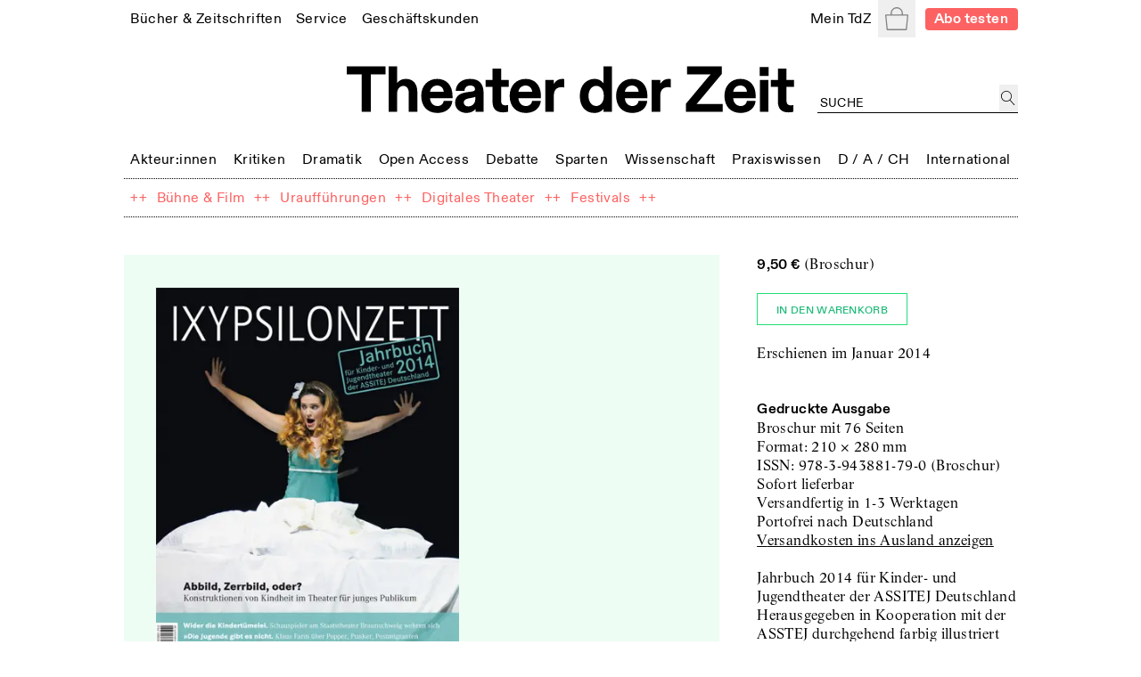

--- FILE ---
content_type: application/javascript; charset=UTF-8
request_url: https://tdz.de/_next/static/chunks/4211-ceaa1c36d8358b2f.js
body_size: 3228
content:
(self.webpackChunk_N_E=self.webpackChunk_N_E||[]).push([[4211],{983:function(e,s,r){"use strict";r.d(s,{U:function(){return g}});var a=r(85893),t=r(85006);r(67294);var i=r(86896),l=r(16310),n=r(82672),o=r(80913),d=r(55334),m=r(70358),c=r.n(m);let u=e=>l.Ry().shape({email:l.Z_().email(e.formatMessage({id:"login-form.email-invalid",defaultMessage:"Dies scheint keine g\xfcltige E-Mail-Adresse zu sein"})).required(e.formatMessage({id:"login-form.email-required",defaultMessage:"E-Mail ist erforderlich"})),password:l.Z_().required(e.formatMessage({id:"login-form.password-required",defaultMessage:"Passwort ist erforderlich"}))}),f=()=>({email:"",password:""});function g(e){let{onSubmit:s}=e,r=(0,i.Z)();return(0,a.jsx)(t.J9,{initialValues:f(),validationSchema:u(r),onSubmit:(e,r)=>(r.setSubmitting(!0),s(e).then(()=>{r.setSubmitting(!1),r.resetForm({values:f()})}).catch(e=>{console.error("login submit failed",e),r.setSubmitting(!1)})),children:e=>(0,a.jsxs)(t.l0,{className:c().root,children:[(0,a.jsx)("h4",{className:c().headline,children:r.formatMessage({id:"account.labels.login",defaultMessage:"Anmelden"})}),(0,a.jsx)(d.Xn,{id:"loginForm_email",name:"email",type:"email",label:r.formatMessage({id:"account.labels.email-address",defaultMessage:"E-Mail-Adresse"}),"data-testid":"email"}),(0,a.jsx)(d.Xn,{type:"password",id:"loginForm_password",name:"password",label:r.formatMessage({id:"account.labels.password",defaultMessage:"Passwort"}),"data-testid":"password"}),(0,a.jsxs)("div",{className:c().submitWrapperMultipleButtons,children:[(0,a.jsx)(o.ZP,{linkProps:{href:n.V.resetPassword},label:"".concat(r.formatMessage({id:"account.buttons.forgot-password",defaultMessage:"Passwort vergessen"}),"?"),isPlainText:!0,size:"tiny",disabled:e.isSubmitting}),(0,a.jsx)(o.zx,{label:r.formatMessage({id:"account.buttons.login",defaultMessage:"Anmelden"}),type:"submit",variant:"shop","data-testid":"submit",disabled:e.isSubmitting})]})]})})}},21546:function(e,s,r){"use strict";r.d(s,{G:function(){return h}});var a=r(85893),t=r(85006);r(67294);var i=r(86896),l=r(44012),n=r(16310),o=r(80913),d=r(2532),m=r(55334),c=r(70358),u=r.n(c);let f=e=>n.Ry().shape({firstName:n.Z_().required(e.formatMessage({id:"registration-form.first-name-required",defaultMessage:"Vorname ist erforderlich"})),lastName:n.Z_().required(e.formatMessage({id:"registration-form.last-name-required",defaultMessage:"Name ist erforderlich"})),email:n.Z_().email(e.formatMessage({id:"registration-form.email-invalid",defaultMessage:"Dies scheint keine g\xfcltige E-Mail-Adresse zu sein"})).required(e.formatMessage({id:"registration-form.email-required",defaultMessage:"E-Mail ist erforderlich"})),confirmEmail:n.Z_().required(e.formatMessage({id:"registration-form.email-required",defaultMessage:"E-Mail ist erforderlich"})).oneOf([n.iH("email")],e.formatMessage({id:"registration-form.emails-must-match",defaultMessage:"Die E-Mail-Adressen stimmen nicht \xfcberein."})),password:n.Z_().min(8,e.formatMessage({id:"registration-form.password-min-length",defaultMessage:"Passwort muss mindestens 8 Zeichen lang sein"})).required(e.formatMessage({id:"registration-form.password-required",defaultMessage:"Passwort ist erforderlich"})),confirmPassword:n.Z_().required(e.formatMessage({id:"registration-form.password-required",defaultMessage:"Passwort ist erforderlich"})).oneOf([n.iH("password")],e.formatMessage({id:"registration-form.passwords-must-match",defaultMessage:"Die Passw\xf6rter stimmen nicht \xfcberein."}))}),g=()=>({firstName:"",lastName:"",email:"",password:"",confirmEmail:"",confirmPassword:""});function h(e){let{onSubmit:s}=e,r=(0,i.Z)(),{infoPageLinks:n}=(0,d.U5)();return(0,a.jsx)(t.J9,{initialValues:g(),validationSchema:f(r),onSubmit:(e,r)=>(r.setSubmitting(!0),s(e).then(()=>{r.setSubmitting(!1)}).catch(e=>{console.error("registration submit failed",e),r.setSubmitting(!1)})),children:e=>{let s;return(0,a.jsxs)(t.l0,{className:u().root,children:[(0,a.jsx)("h4",{className:"typo-base",children:(0,a.jsx)(l.Z,{id:"registration-form.title",defaultMessage:"TDZ Account anlegen"})}),(0,a.jsxs)("p",{className:"mb-0",children:[(0,a.jsx)(l.Z,{id:"registration-form.feature-list-intro",defaultMessage:"Mit einem pers\xf6nlichen Kundenkonto haben Sie viele Vorteile"}),":"]}),(0,a.jsxs)("ul",{className:"mb-8",children:[(0,a.jsxs)("li",{children:["_"," ",(0,a.jsx)(l.Z,{id:"registration-form.feature-list.personal-favorites",defaultMessage:"Pers\xf6nliche Merkliste"})]}),(0,a.jsxs)("li",{children:["_"," ",(0,a.jsx)(l.Z,{id:"registration-form.feature-list.order-history",defaultMessage:"Bestellhistorie"})]}),(0,a.jsxs)("li",{children:["_"," ",(0,a.jsx)(l.Z,{id:"registration-form.feature-list.overview-all-download",defaultMessage:"Alle Downloads im \xdcberblick"})]}),(0,a.jsxs)("li",{children:["_"," ",(0,a.jsx)(l.Z,{id:"registration-form.feature-list.organize-addresses",defaultMessage:"Verwaltung der Lieferadressen"})]})]}),(0,a.jsx)(m.Xn,{type:"firstName",id:"registration_firstName",name:"firstName",label:r.formatMessage({id:"account.labels.firstName",defaultMessage:"Vorname"}),required:!0,"data-testid":"email"}),(0,a.jsx)(m.Xn,{type:"LastName",id:"registration_lastName",name:"lastName",label:r.formatMessage({id:"account.labels.lastName",defaultMessage:"Nachname"}),required:!0,"data-testid":"email"}),(0,a.jsx)(m.Xn,{type:"email",id:"registration_email",name:"email",label:r.formatMessage({id:"account.labels.email-address",defaultMessage:"E-Mail-Adresse"}),required:!0,"data-testid":"email"}),(0,a.jsx)(m.Xn,{type:"email",id:"registration_confirmEmail",name:"confirmEmail",label:r.formatMessage({id:"account.labels.email-confirm",defaultMessage:"E-Mail-Adresse best\xe4tigen"}),required:!0,"data-testid":"email-confirm"}),(0,a.jsx)(m.Xn,{type:"password",id:"registration_password",name:"password",label:r.formatMessage({id:"account.labels.password",defaultMessage:"Passwort"}),required:!0,"data-testid":"password"}),(0,a.jsx)(m.Xn,{type:"password",id:"registration_confirmPassword",name:"confirmPassword",label:r.formatMessage({id:"account.labels.password-confirm",defaultMessage:"Passwort best\xe4tigen"}),required:!0,"data-testid":"password-confirm"}),(0,a.jsx)("div",{className:u().submitWrapper,children:(0,a.jsx)(o.zx,{label:r.formatMessage({id:"account.buttons.register",defaultMessage:"Registrieren"}),type:"submit",variant:"shop","data-testid":"register-submit",disabled:e.isSubmitting})}),(0,a.jsx)("p",{className:"mt-8 text-gray typo-sm",dangerouslySetInnerHTML:{__html:r.formatMessage({id:"registration-form.agree-to-terms-and-privacy",defaultMessage:"Mit meiner Registrierung erkl\xe4re ich mich mit den <a>AGB</a> einverstanden und best\xe4tige die <a>Datenschutzbestimmungen</a> zur Kenntnis genommen zu haben."},{a:(s=0,e=>{var r,a;return 1==++s?'<a href="'.concat(null===(r=n.terms)||void 0===r?void 0:r.linkProps.href,'" target="_blank" >').concat(e,"</a>"):'<a href="'.concat(null===(a=n.privacy)||void 0===a?void 0:a.linkProps.href,'" target="_blank">').concat(e,"</a>")})})}})]})}})}},83682:function(e,s,r){"use strict";r.d(s,{n:function(){return i}});var a=r(90512),t=r(67294);let i=e=>{let{children:s,isRightCol:r,className:i,...l}=e;return(0,t.createElement)("div",{...l,className:(0,a.Z)("w-full md:w-1/2 lg:w-5/12 lg:p-0",r&&"md:pl-6"||"md:pr-6",i)},s)}},55334:function(e,s,r){"use strict";r.d(s,{z8:function(){return g},ih:function(){return h},Xn:function(){return f}});var a=r(85893),t=r(90512),i=r(85006),l=r(67294),n=r(28881),o=r(21188),d=r(59213),m=r.n(d);let c=e=>{let{label:s,hasHtmlLabel:r,id:i,name:l,onChange:n,onBlur:d,errorText:c,infoText:u,isError:f,checked:g,disabled:h,small:p,className:b}=e;return(0,a.jsxs)("div",{className:b||"mb-1",children:[(0,a.jsxs)("label",{className:(0,t.Z)("grid grid-cols-checkbox",p?"gap-1.5":" gap-2",f&&"text-error"),htmlFor:i,children:[(0,a.jsxs)("span",{className:(0,t.Z)("grid",m().checkboxWrapper),children:[(0,a.jsx)("input",{id:i,type:"checkbox",name:l,onChange:n,onBlur:d,checked:g,disabled:h||!1,className:(0,t.Z)("h-4 w-4 opacity-0",m().checkboxInput)}),(0,a.jsx)("span",{className:(0,t.Z)(p?"mt-0.5 h-3 w-3":"h-3.5 w-3.5","inline-grid border",f?"border-error":""),children:(0,a.jsx)(o.Z,{})})]}),r?(0,a.jsx)("span",{className:p&&"text-sm"||"",dangerouslySetInnerHTML:{__html:s}}):(0,a.jsx)("span",{className:p&&"text-sm"||"",children:s})]}),u&&(0,a.jsx)("small",{id:i&&"".concat(i,"-info"),className:"block py-1.5",children:u}),c&&(0,a.jsx)("small",{id:i&&"".concat(i,"-error"),className:"block border-error py-1.5 text-error",children:c})]})},u=e=>{let{label:s,id:r,value:i,name:l,type:n,onChange:o,onBlur:d,infoText:m,errorText:c,required:u,isError:f,className:g,placeholder:h,onEnterKey:p=()=>{}}=e;return s=null==s?void 0:s.replace(/-/g,"&#8209;"),u&&(s+="*"),(0,a.jsx)("div",{className:(0,t.Z)("mb-3",g),children:(0,a.jsxs)("div",{className:"flex",children:[s&&(0,a.jsx)("label",{htmlFor:r,className:(0,t.Z)("mr-2 w-min py-0.5 xs:w-auto",f&&"border-error text-error"),dangerouslySetInnerHTML:{__html:s}}),(0,a.jsxs)("div",{className:"flex-grow",children:[(0,a.jsx)("input",{id:r,type:n,name:l,onChange:o,onBlur:d,value:i,className:(0,t.Z)("w-full border-b border-dotted px-1 py-0.5 focus:outline-none",f&&"border-error text-error"),"aria-describedby":r&&m&&"".concat(r,"-info"),placeholder:h,onKeyUp:e=>{"Enter"===e.key&&p()}}),m&&(0,a.jsx)("small",{id:r&&"".concat(r,"-info"),className:"block py-1.5",children:m}),c&&(0,a.jsx)("small",{id:r&&"".concat(r,"-error"),className:"block border-error py-1.5 text-error",children:c})]})]})})},f=e=>{let{errorText:s,...r}=e,[t,l]=(0,i.U$)(r),n=l.touched&&l.error&&(s||l.error);return(0,a.jsx)(u,{...r,...t,isError:!!n,errorText:n||void 0})},g=e=>{let{errorText:s,...r}=e,[t,l,n]=(0,i.U$)({...r,type:"checkbox"}),o=l.touched&&l.error&&(s||l.error);return(0,a.jsx)(c,{...r,...t,onChange:e=>{n.setValue(!!e.target.checked).catch(console.error)},isError:!!o,errorText:o||void 0})},h=e=>{let{name:s,options:r,defaultInputValue:o,...d}=e,[m,c,u]=(0,i.U$)(s);return(0,l.useEffect)(()=>{(null==r?void 0:r.length)&&o&&!m.value&&requestAnimationFrame(()=>{u.setValue(o).catch(console.error)})},[o,m.value,u,null==r?void 0:r.length]),(0,a.jsx)(n.ZP,{...d,className:(0,t.Z)("tdz-select",c.error&&"tdz-select-error"),classNamePrefix:"tdz-select",options:r,name:m.name,value:r?r.find(e=>e.value===m.value):"",onChange:e=>{u.setValue(e.value).catch(console.error)},onBlur:m.onBlur})}},21188:function(e,s,r){"use strict";var a=r(85893),t=r(90512);r(67294),s.Z=e=>{let{checked:s}=e;return(0,a.jsx)("svg",{className:(0,t.Z)("fill-current text-neonGreen",!s&&"scale-0"),xmlns:"http://www.w3.org/2000/svg",viewBox:"0 0 24 24","aria-hidden":"true",focusable:"false",children:(0,a.jsx)("path",{fill:"none",stroke:"currentColor",strokeWidth:"3",d:"M1.73 12.91l6.37 6.37L22.79 4.59"})})}},70358:function(e){e.exports={root:"form_root__9sGks",headline:"form_headline__mS3FU",submitWrapperSingle:"form_submitWrapperSingle__9Kg9Z",submitWrapper:"form_submitWrapper__NN72b",submitWrapperMultipleButtons:"form_submitWrapperMultipleButtons__u_xeD"}},59213:function(e){e.exports={checkboxWrapper:"Checkbox_checkboxWrapper__nAqGb",checkboxInput:"Checkbox_checkboxInput__1jRoy"}}}]);

--- FILE ---
content_type: application/javascript; charset=UTF-8
request_url: https://tdz.de/_next/static/chunks/pages/index-6d388957d7df1ffe.js
body_size: 4030
content:
(self.webpackChunk_N_E=self.webpackChunk_N_E||[]).push([[5405],{48312:function(e,t,n){(window.__NEXT_P=window.__NEXT_P||[]).push(["/",function(){return n(5688)}])},5688:function(e,t,n){"use strict";n.r(t),n.d(t,{Home:function(){return Q},default:function(){return z}});var l=n(85893),s=n(10641),r=n(70455),a=n(67294),i=n(86896),o=n(25979),u=n(2532),c=n(10955),d=n(84839),v=n(77959),m=n(61135),f=n(90512),p=n(80902),g=n.n(p),x=n(53577);let h=e=>{let{cols:t,children:n,classname:s}=e,r=(0,i.Z)();return(0,l.jsxs)("section",{className:(0,f.Z)(g().section,s),children:[(0,l.jsx)(x.B,{kicker:r.formatMessage({id:"general.labels.calendar",defaultMessage:"Kalender"}),className:"mb-6"}),(0,l.jsx)("div",{className:"grid gap-x-4 gap-y-10 grid-cols-1 sm:grid-cols-2 lg:grid-cols-".concat(t||3),children:n})]})};var j=n(64873),b=n(34988),Z=n(74243),E=n(55857),N=n(8092),M=n(57942),T=n(59095),k=n(38427),w=n(61911),I=n(57997),P=n(15861);let S=e=>{let{limit:t}=e,n=(0,i.Z)(),s=(0,w.lE)({limit:t||5}),u=(0,o.M2$)({variables:{today:(0,k.c)((0,r.b)(new Date)),eventsLimit:s.limit,eventsOffset:s.offset,type:o.JZo.FESTIVAL}});(0,a.useEffect)(()=>{var e,t;(null===(e=u.data)||void 0===e?void 0:e.contentEvents)&&s.setTotalCount(null===(t=u.data)||void 0===t?void 0:t.contentEvents.totalCount)});let c={label:n.formatMessage({id:"events.labels.more-festivals",defaultMessage:"Weitere Festivals"}),href:"/festivals"};return(0,v.K)(u)||(0,l.jsx)(I.P,{...(0,P.Gl)(u.data,n,o.JZo.FESTIVAL),groupVariant:o.JZo.FESTIVAL,cols:1,moreLink:c})};var y=n(82672);let L=e=>{let{limit:t}=e,n=(0,i.Z)(),s=(0,w.lE)({limit:t||5}),u=(0,o.M2$)({variables:{today:(0,k.c)((0,r.b)(new Date)),eventsLimit:s.limit,eventsOffset:s.offset,type:o.JZo.TDZ}});(0,a.useEffect)(()=>{var e,t;(null===(e=u.data)||void 0===e?void 0:e.contentEvents)&&s.setTotalCount(null===(t=u.data)||void 0===t?void 0:t.contentEvents.totalCount)});let c={label:n.formatMessage({id:"events.labels.more-events",defaultMessage:"Weitere Veranstaltungen"}),href:y.V.onTour};return(0,v.K)(u)||(0,l.jsx)(I.P,{...(0,P.vN)(u.data,n),groupVariant:o.JZo.TDZ,cols:1,moreLink:c})},O=e=>{let{limit:t}=e,n=(0,i.Z)(),s=(0,w.lE)({limit:t||5}),u=(0,o.M2$)({variables:{today:(0,k.c)((0,r.b)(new Date)),eventsLimit:s.limit,eventsOffset:s.offset,type:o.JZo.PREMIERE}});(0,a.useEffect)(()=>{var e,t;(null===(e=u.data)||void 0===e?void 0:e.contentEvents)&&s.setTotalCount(null===(t=u.data)||void 0===t?void 0:t.contentEvents.totalCount)});let c={label:n.formatMessage({id:"events.labels.more-premieres",defaultMessage:"Weitere Premieren"}),href:y.V.premieres};return(0,v.K)(u)||(0,l.jsx)(I.P,{...(0,P.Gl)(u.data,n,o.JZo.PREMIERE),groupVariant:o.JZo.PREMIERE,cols:1,moreLink:c})};var V=n(89535),C=n(19352);let D=e=>{let{limit:t}=e,n=(0,i.Z)(),u=(0,w.lE)({limit:t||5}),c=(0,o.Lbq)({variables:{currentLanguage:n.locale,newsArticlesLimit:u.limit,newsArticlesOffset:u.offset,latestNewsLimit:(0,s.l)((0,r.b)(new Date),{months:3}).toISOString()}});(0,a.useEffect)(()=>{var e,t;(null===(e=c.data)||void 0===e?void 0:e.contentArticles)&&u.setTotalCount(null===(t=c.data)||void 0===t?void 0:t.contentArticles.totalCount)});let d={label:n.formatMessage({id:"articles.labels.more-news",defaultMessage:"Weitere Meldungen"}),href:y.V.news};return(0,v.K)(c)||(0,l.jsx)(V._,{...(0,C.I)(c.data,n,!0),moreLink:d,groupVariant:"News",teaserVariant:"tiny",cols:1,paginationVariant:w.D.pageOfTotal})};var A=n(36021),R=n(43059);let F=()=>{let e=(0,i.Z)().formatMessage({id:"general.frontpage",defaultMessage:"Startseite"});return(0,l.jsxs)(l.Fragment,{children:[(0,l.jsx)(c.N,{title:e,ogUrl:"/"}),(0,l.jsx)(H,{}),(0,l.jsxs)(h,{cols:2,classname:"mt-6",children:[(0,l.jsx)(D,{}),(0,l.jsx)(L,{}),(0,l.jsx)(O,{}),(0,l.jsx)(S,{})]}),(0,l.jsx)(b.S,{})]})},_=e=>{let{contentBlocks:t,fullProducts:n,bannerAd:s,loadMoreArticles:r}=e,a=(0,i.Z)(),{firstBlocks:o,restBlocks:u}=(0,R.Gh)(t);return(0,l.jsxs)("article",{children:[o.map((e,t)=>(0,l.jsx)(A.b,{block:e,noTopBorder:!0},t)),s&&(0,l.jsx)(N.v,{...s}),n&&n.length>0&&(0,l.jsxs)("section",{className:"mb-12 mt-2",children:[(0,l.jsx)(m.N,{children:a.formatMessage({id:"general.labels.products",defaultMessage:"Produkte"})}),(0,l.jsx)(j._,{title:a.formatMessage({id:"category.products.recommendations",defaultMessage:"Empfehlungen aus dem Shop"}),variant:"SingleItemView",children:n.map(e=>(0,l.jsx)(Z.t,{...e},e.slugOrId))})]}),u.map((e,t)=>(0,l.jsx)(A.b,{block:e},t)),r&&(0,l.jsx)(A.q,{onClick:r})]})},B=e=>{var t;let{id:n}=e,a=(0,i.Z)(),u=(0,o.rO4)({variables:{id:n,currentLanguage:a.locale,latestNewsLimit:(0,s.l)((0,r.b)(new Date),{months:2}).toISOString()}}),c=null===(t=u.data)||void 0===t?void 0:t.contentCollectionBySlug,d=(0,T.H)(c,a,{allProductsToFullTeasers:!0}),{loadMoreArticles:m,contentBlocks:f}=(0,R.QT)({initialContentBlocks:d.contentBlocks,initialArticlesLength:null==c?void 0:c.articles.list.length,totalArticlesCount:null==c?void 0:c.articles.totalCount,createQuery:e=>({query:o.Ab1,variables:{slugOrId:n,currentLanguage:a.locale,articlesOffset:e}}),mapResultToArticles:e=>{var t;return null==e?void 0:null===(t=e.contentCollectionBySlug)||void 0===t?void 0:t.articles.list}}),p=(0,E.H)(),g=p.banners.center[0]&&(0,M.kp)(p.banners.center[0]);return(0,v.K)(u)||(0,l.jsx)(_,{...d,bannerAd:g,contentBlocks:f,loadMoreArticles:m})},H=()=>{let{frontPageCategoryId:e}=(0,u.U5)();return e?(0,l.jsx)(B,{id:e}):(0,l.jsx)(d.p,{big:!0})};var J=n(78351);let Q=()=>(0,l.jsx)(J.o,{children:(0,l.jsx)(F,{})});var z=Q},64130:function(e,t,n){"use strict";n.d(t,{j:function(){return m},z:function(){return v}});var l=n(85893),s=n(90512);n(67294);var r=n(44012),a=n(61794),i=n(58527),o=n(75305),u=n(55589),c=n(2586),d=n.n(c);let v=e=>{let{variant:t,linkProps:n,date:r,title:a,text:i,subtype:u,className:c}=e;return(0,l.jsxs)("article",{className:(0,s.Z)(d().rootTiny,"pb-3",d().rootXS,c),children:[r&&(0,l.jsxs)(l.Fragment,{children:[r," "]}),"onTour"===t&&u&&(0,l.jsxs)(l.Fragment,{children:[u," "]}),(0,l.jsx)(o.c,{linkProps:n,children:(0,l.jsx)("h4",{className:"mb-0 inline typo-base-sans",children:a})}),i&&(0,l.jsxs)("span",{children:[" ",i]})]})},m=e=>{let{date:t,end:n,title:c,text:v,variant:m,subtype:f,customVenue:p,venues:g,directors:x,products:h,className:j}=e;return(0,l.jsxs)("article",{className:(0,s.Z)("mb-1 border-t border-dotted pb-8 pt-3.5",j,d().noBorder),children:[(0,l.jsxs)("header",{className:d().header,children:[t&&(0,l.jsx)("p",{className:d().date,children:"".concat(t).concat(n?" - ".concat(n):"")}),"onTour"===m&&f&&(0,l.jsxs)("p",{children:[f," "]}),c&&(0,l.jsx)("h3",{className:(0,s.Z)("premiere"===m?"typo-h4":"typo-h2","mb-1 leading-xxs"),children:c}),g&&(0,l.jsx)("p",{children:(0,l.jsx)(u.$,{tags:g})}),p&&(0,l.jsx)("p",{children:p}),"premiere"===m&&f&&(0,l.jsx)("p",{children:f}),x&&x.length>0&&(0,l.jsxs)("p",{className:"mb-2 md:mb-1",children:[(0,l.jsx)(r.Z,{id:"events.labels.direction",defaultMessage:"Regie"}),": ",(0,l.jsx)(u.$,{tags:x})]})]}),v&&(0,l.jsx)(i.H,{html:v}),h&&h.map(e=>e.figure&&(0,l.jsx)("div",{className:"w-1/5",children:(0,l.jsx)(o.c,{linkProps:e.linkProps,children:(0,l.jsx)(a.B,{...e.figure,hideCaption:!0,className:"mb-0 h-full",imgClassName:"h-auto w-auto max-w-full max-h-full object-contain border-lightGray",sizes:"200px"})})},e.slugOrId))]})}},57997:function(e,t,n){"use strict";n.d(t,{P:function(){return d},u:function(){return v}});var l=n(85893);n(67294);var s=n(44012),r=n(25979),a=n(80913),i=n(61135),o=n(27699),u=n(61911),c=n(64130);let d=e=>{let{articles:t,groupVariant:n,cols:d,paginationState:v,paginationVariant:m,moreLink:f}=e,p=n===r.JZo.TDZ?"TdZ on Tour":n===r.JZo.FESTIVAL?"Festivals":n===r.JZo.PREMIERE?(0,l.jsx)(s.Z,{id:"general.labels.premieres",defaultMessage:"Premieren"}):(0,l.jsx)(s.Z,{id:"events.labels.events",defaultMessage:"Veranstaltungen"});return(0,l.jsxs)("section",{className:"flex flex-col justify-between",children:[(0,l.jsxs)("div",{className:"mb-6",children:[1===d?(0,l.jsx)("h3",{className:"mb-8 self-start typo-section-title",children:p}):(0,l.jsx)(i.N,{className:"self-start",children:p}),(null==t?void 0:t.length)===0&&(0,l.jsx)("p",{children:(0,l.jsx)(s.Z,{id:"events.no-upcoming-events",defaultMessage:"Zur Zeit keine Termine."})}),1===d&&t&&t.map(e=>(0,l.jsx)(c.z,{className:"self-start",...e},e.slugOrId)),1!==d&&(0,l.jsx)(o.T5,{columnCount:d||3,children:t&&t.map(e=>(0,l.jsx)(o.P4,{children:(0,l.jsx)(c.z,{...e})},e.slugOrId))})]}),f&&t&&(null==t?void 0:t.length)>=1?(0,l.jsx)(a.yt,{label:f.label,linkProps:{href:f.href}}):v?(0,l.jsx)(u.tl,{className:"w-full",state:v,variant:m}):null]})},v=e=>{let{articles:t,paginationState:n,paginationVariant:r,cols:a}=e;return(0,l.jsxs)("section",{className:"flex flex-col justify-between",children:[(0,l.jsxs)("div",{children:[(null==t?void 0:t.length)===0&&(0,l.jsx)("p",{children:(0,l.jsx)(s.Z,{id:"events.no-upcoming-events",defaultMessage:"Zur Zeit keine Termine."})}),1===a&&t&&t.map(e=>(0,l.jsx)(c.j,{className:"self-start",...e},e.slugOrId)),a&&a>1&&(0,l.jsx)(o.T5,{columnCount:a||3,children:t&&t.map(e=>(0,l.jsx)(o.P4,{children:(0,l.jsx)(c.j,{...e})},e.slugOrId))})]}),n&&(0,l.jsx)(u.tl,{className:"w-full",state:n,variant:r})]})}},15861:function(e,t,n){"use strict";n.d(t,{GF:function(){return m},Gl:function(){return f},cI:function(){return p},dc:function(){return v},vN:function(){return d}});var l=n(98436),s=n(25979),r=n(8497),a=n(82672),i=n(31436),o=n(23263),u=n(54322),c=n(33699);function d(e,t){return null==e?{articles:[]}:{articles:e.contentEvents.list.map(e=>(function(e,t){var n;if(null==e)return{};let s=e.start?(0,l.R)(e.start):null,i=(null===(n=e.subtype)||void 0===n?void 0:n.name)||void 0,o=e.customVenue||void 0;return{slugOrId:(0,r.QH)(e),eventId:e.id,date:null==s?void 0:s.toLocaleDateString(t.locale),title:e.title||"",linkProps:{href:a.V.onTour},text:o,subtype:i,variant:"onTour"}})(e,t))}}function v(e,t){return null==e?{articles:[]}:{articles:e.contentEvents.list.map(e=>(function(e,t){var n;if(null==e)return{};let s=e.start?(0,l.R)(e.start):null,a=(null===(n=e.subtype)||void 0===n?void 0:n.name)||void 0,o=e.customVenue||void 0,c=e.products.map(e=>{let t=(0,r.QH)(e);return{slugOrId:t,title:e.title||"",linkProps:t?(0,i.nj)(t):void 0,figure:(0,u.hB)(e.cover)}}),d=e.text||"";return{slugOrId:(0,r.QH)(e),eventId:e.id,date:null==s?void 0:s.toLocaleDateString(t.locale),title:e.title||"",text:d,subtype:a,customVenue:o,products:c,variant:"onTour"}})(e,t))}}function m(e,t){var n,s;if(null==e)return{};let a=e.start?(0,l.R)(e.start):null,o=e.end?(0,l.R)(e.end):null,u=e.persons.filter(e=>e.isAuthor).map(e=>(0,c.Z6)(e.person)).join(", "),d=null===(n=e.venues)||void 0===n?void 0:n.map(e=>({label:e.name,linkProps:e.id?(0,i.VU)((0,r.QH)(e)):{href:""}})),v=(null===(s=e.subtype)||void 0===s?void 0:s.name)||void 0,m=e.persons.filter(e=>e.isAuthor).map(e=>{var t,n;return{label:(0,c.Z6)(e.person),linkProps:(null===(t=e.person)||void 0===t?void 0:t.wroteForTdzSince1990)||(null===(n=e.person)||void 0===n?void 0:n.text)?(0,i.Bt)((0,r.QH)(e.person)):{href:""}}}),f=e.persons.filter(e=>e.isDirector).map(e=>{var t,n;return{label:(0,c.Z6)(e.person),linkProps:(null===(t=e.person)||void 0===t?void 0:t.wroteForTdzSince1990)||(null===(n=e.person)||void 0===n?void 0:n.text)?(0,i.Bt)((0,r.QH)(e.person)):{href:""}}}),p=e.persons.filter(e=>e.isStageDesigner).map(e=>{var t,n;return{label:(0,c.Z6)(e.person),linkProps:(null===(t=e.person)||void 0===t?void 0:t.wroteForTdzSince1990)||(null===(n=e.person)||void 0===n?void 0:n.text)?(0,i.Bt)((0,r.QH)(e.person)):{href:""}}}),g=e.text||"";return{slugOrId:(0,r.QH)(e),eventId:e.id,date:null==a?void 0:a.toLocaleDateString(t.locale),end:null==o?void 0:o.toLocaleDateString(t.locale),title:"".concat(u&&"".concat(u," : ")).concat(e.title),subtype:v,venues:d,authors:m,directors:f,stageDesigners:p,text:g,variant:"premiere"}}function f(e,t,n){return null==e?{articles:[]}:{articles:e.contentEvents.list.map(e=>(function(e,t,n){var i;if(null==e)return{};let u=e.start?(0,l.R)(e.start):null,d=[];d.push(e.venues.map(e=>e.name).join(", "));let v=(null===(i=e.subtype)||void 0===i?void 0:i.name)||"";d.push(v);let m=e.persons.filter(e=>e.isDirector).map(e=>(0,c.Z6)(e.person)).join(", ");m&&d.push("".concat(t.formatMessage({id:"events.labels.direction",defaultMessage:"Regie"}),": ").concat(m));let f=e.persons.filter(e=>e.isStageDesigner).map(e=>(0,c.Z6)(e.person)).join(", ");f&&d.push("".concat(t.formatMessage({id:"events.labels.stage-design",defaultMessage:"B\xfchnenbild"}),": ").concat(f));let p=e.persons.filter(e=>e.isAuthor).map(e=>(0,c.Z6)(e.person)).join(", "),g=n===s.JZo.PREMIERE?a.V.premieres:n===s.JZo.FESTIVAL?a.V.festivals:void 0,x=d.filter(o.y).join(", ");return{slugOrId:(0,r.QH)(e),eventId:e.id,date:null==u?void 0:u.toLocaleDateString(t.locale),title:"".concat(p&&"".concat(p," : ")).concat(e.title),linkProps:g?{href:g}:void 0,subtype:v,text:x,variant:"premiere"}})(e,t,n))}}function p(e,t){return null==e?{articles:[]}:{articles:e.contentEvents.list.map(e=>m(e,t))}}},19352:function(e,t,n){"use strict";n.d(t,{I:function(){return s}});var l=n(39134);function s(e,t,n){return null==e?{articles:[]}:{articles:e.contentArticles.list.map(e=>(0,l.qD)(e,t,{useSubtitle:!1,isXS:n,isNews:!0}))}}},34988:function(e,t,n){"use strict";n.d(t,{S:function(){return f}});var l=n(85893),s=n(49369),r=n(38427),a=n(10641);n(67294);var i=n(86896),o=n(25979),u=n(54471),c=n(77959),d=n(85242),v=n(76060);let m=e=>{let{products:t}=e,n=(0,i.Z)().formatMessage({id:"newProducts.kicker",defaultMessage:"Neuerscheinungen"});return(0,l.jsx)(v.Z,{kicker:n,children:t.map(e=>(0,l.jsx)(d.c,{...e},e.slugOrId))})},f=()=>{var e;let t=(0,i.Z)(),n=(0,s.i)(new Date),d=(0,o.qGQ)({variables:{now:(0,r.c)(n),old:(0,r.c)((0,a.l)(n,{months:16})),limit:15,currentLanguage:t.locale}}),v=null===(e=d.data)||void 0===e?void 0:e.storeProducts.list.map(e=>({...(0,u.N_)(e)}));return(0,c.K)(d)||(((null==v?void 0:v.length)||0)>0?(0,l.jsx)(m,{products:v}):null)}}},function(e){e.O(0,[7002,4677,8351,5259,2475,9774,2888,179],function(){return e(e.s=48312)}),_N_E=e.O()}]);